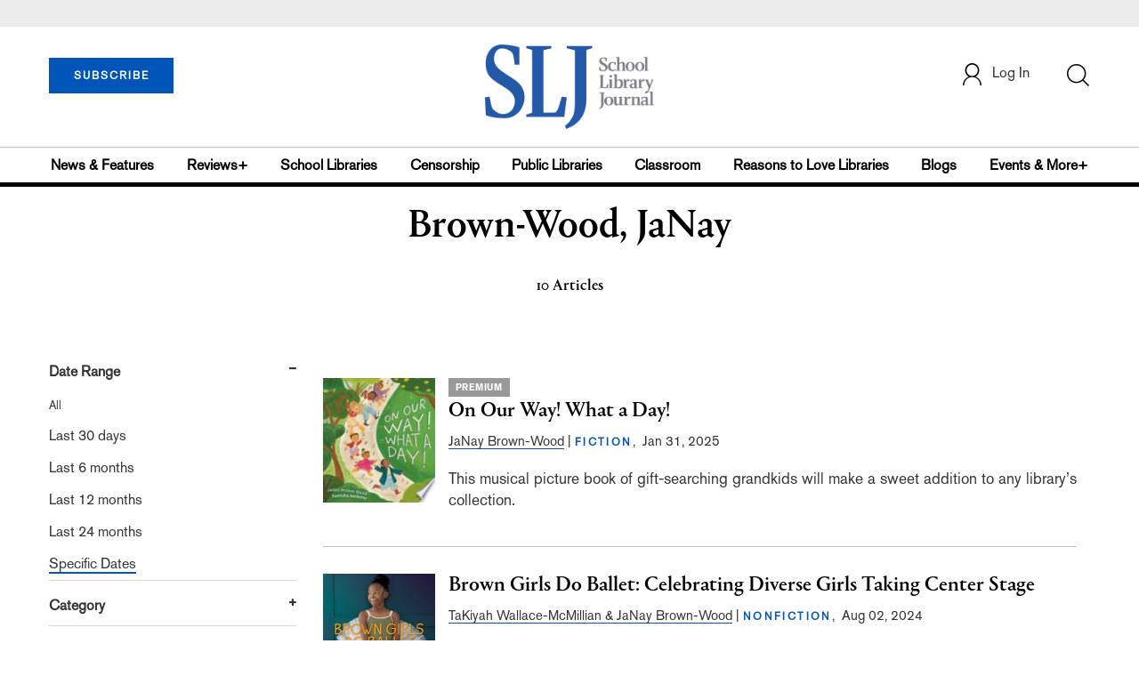

--- FILE ---
content_type: text/html; charset=utf-8
request_url: https://www.google.com/recaptcha/api2/aframe
body_size: -84
content:
<!DOCTYPE HTML><html><head><meta http-equiv="content-type" content="text/html; charset=UTF-8"></head><body><script nonce="JYsXOTtZmvTQK9DSvsEX9w">/** Anti-fraud and anti-abuse applications only. See google.com/recaptcha */ try{var clients={'sodar':'https://pagead2.googlesyndication.com/pagead/sodar?'};window.addEventListener("message",function(a){try{if(a.source===window.parent){var b=JSON.parse(a.data);var c=clients[b['id']];if(c){var d=document.createElement('img');d.src=c+b['params']+'&rc='+(localStorage.getItem("rc::a")?sessionStorage.getItem("rc::b"):"");window.document.body.appendChild(d);sessionStorage.setItem("rc::e",parseInt(sessionStorage.getItem("rc::e")||0)+1);localStorage.setItem("rc::h",'1768992360597');}}}catch(b){}});window.parent.postMessage("_grecaptcha_ready", "*");}catch(b){}</script></body></html>